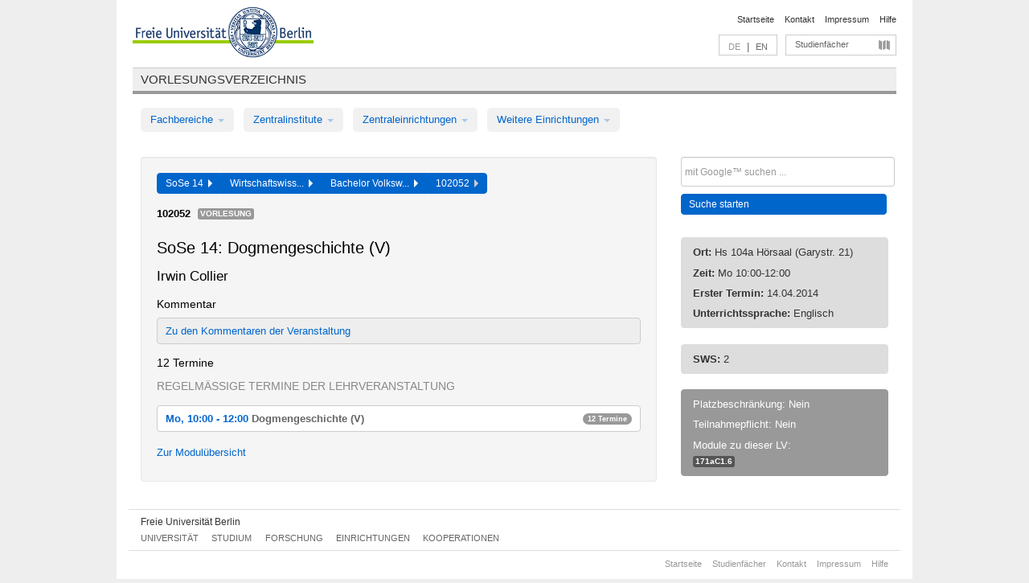

--- FILE ---
content_type: text/html
request_url: https://archiv.vv.fu-berlin.de/ss14/de/lv/171a_k150/144824/93287/
body_size: 8996
content:
<!DOCTYPE html>
<html lang="de">
  <head>
    <meta http-equiv="X-UA-Compatible" content="IE=9"/>
    <meta charset="UTF-8"/>
    <title>Vorlesungsverzeichnis</title>
    <meta name="description" content=""/>
    <meta name="author" content=""/>

    <!-- Le HTML5 shim, for IE6-8 support of HTML elements -->
    <!--[if lt IE 9]>
        <script src="/ss14/javascripts/html5shim/html5.js" type="text/javascript"></script>        <![endif]-->
    <script src="/ss14/javascripts/bootstrap/jquery.js" type="text/javascript"></script>    <script src="/ss14/javascripts/rails.js" type="text/javascript"></script>    <script src="/ss14/addons/fancybox/jquery.fancybox-1.3.4.pack.js" type="text/javascript"></script>

        <link href="/ss14/stylesheets/yaml/base.css" media="" rel="stylesheet" type="text/css" />

        <link href="/ss14/stylesheets/style.css" media="" rel="stylesheet" type="text/css" />
        <link href="/ss14/stylesheets/bootstrap/bootstrap.css" media="" rel="stylesheet" type="text/css" />

        <link href="/ss14/addons/fancybox/jquery.fancybox-1.3.4.css" media="screen" rel="stylesheet" type="text/css" />
        <!--[if lte IE 7]>
            <link href="/ss14/stylesheets/yaml/iehacks.css" media="" rel="stylesheet" type="text/css" />
            <link href="/ss14/stylesheets/patches/patch.css" media="" rel="stylesheet" type="text/css" />
            <![endif]-->
  </head>

  <body>

    <div class="page_margins">
      <div class="page">

        <!-- header begin -->
        <div id="header">
          <a accesskey="O" name="seitenanfang" id="seitenanfang"></a>
          <a href="http://www.fu-berlin.de/" accesskey=="H" id="fu_logo" title="Logo der Freien Universität Berlin"><img alt="Logo der Freien Universität Berlin" src="/ss14/images/fu_logo.gif" /></a>          <h1 class="hideme">Freie Universität Berlin</h1>

          <hr class="hideme" />

          <div id="topnav">
            <a class="skip" title="skip link" href="#content"><span class="translation_missing" title="translation missing: de.jump_to_content">Jump To Content</span></a><span class="hideme">.</span>
            <h2 class="hideme"><span class="translation_missing" title="translation missing: de.service_nav">Service Nav</span></h2>
            <ul>
              <li><a href="http://www.fu-berlin.de/" title="Zur Startseite von - Freie Universität Berlin">Startseite</a></li>
              <li><a href="http://www.fu-berlin.de/service/vv_doku/kontakt/index.html" title="">Kontakt</a></li>
              <li><a href="http://www.fu-berlin.de/redaktion/impressum/index.html" title="Impressum gem. § 5 Telemediengesetz (TMG)">Impressum</a></li>
              <li><a href="http://www.fu-berlin.de/service/vv_doku/index.html" title="Hinweise zur Benutzung des Vorlesungsverzeichnisses">Hilfe</a></li>
            </ul>
          </div>

          <div id="services">
            <div id="languages">
              <span class="lang_link_active" lang="de" title="Diese Seite ist die deutschsprachige Version">DE</span>
              &nbsp;|&nbsp;
              <a href="/ss14/en/lv/171a_k150/144824/93287" class="lang_link" title="English version of this page">EN</a>            </div>

            <div id="service_menue">
              <a id="service_menue_link" href="#service_menu_content" title="Alle Studienfächer">Studienfächer</a>
            </div>

          </div>

        </div>
        <!-- header end -->

        <!-- main navigation begin -->
        <!-- main navigation begin -->
<div class="identity_text identity_text_border_bottom">
  <h2>
    <a href="http://www.fu-berlin.de/vv" title="Startseite">Vorlesungsverzeichnis</a>  </h2>
</div>
<ul id="main_menu" class="nav nav-pills">
    <li class="dropdown">
      <a class="dropdown-toggle" data-toggle="dropdown" href="#">
          Fachbereiche          <b class="caret"></b>
        </a>
      <ul class="non_js">
          <li><a href="/ss14/de/999999">Allgemeine Berufsvorbereitung</a></li>          <li><a href="/ss14/de/210000">Biologie, Chemie, Pharmazie</a></li>          <li><a href="/ss14/de/125006">Dahlem School of Education (Zentrum für Lehrerbildung)</a></li>          <li><a href="/ss14/de/120000">Erziehungswissenschaft und Psychologie</a></li>          <li><a href="/ss14/de/240000">Geowissenschaften</a></li>          <li><a href="/ss14/de/130000">Geschichts- und Kulturwissenschaften</a></li>          <li><a href="/ss14/de/190000">Mathematik und Informatik</a></li>          <li><a href="/ss14/de/160000">Philosophie und Geisteswissenschaften</a></li>          <li><a href="/ss14/de/200000">Physik</a></li>          <li><a href="/ss14/de/150000">Politik- und Sozialwissenschaften</a></li>          <li><a href="/ss14/de/90000">Rechtswissenschaft</a></li>          <li><a href="/ss14/de/80000">Veterinärmedizin</a></li>          <li><a href="/ss14/de/100000">Wirtschaftswissenschaft</a></li>      </ul>
    </li>
    <li class="dropdown">
      <a class="dropdown-toggle" data-toggle="dropdown" href="#">
          Zentralinstitute          <b class="caret"></b>
        </a>
      <ul class="non_js">
          <li><a href="/ss14/de/320000">John-F.-Kennedy-Institut für Nordamerikastudien</a></li>          <li><a href="/ss14/de/330000">Lateinamerika-Institut</a></li>          <li><a href="/ss14/de/310000">Osteuropa-Institut</a></li>          <li><a href="/ss14/de/340000">ZI Dahlem School of Education</a></li>      </ul>
    </li>
    <li class="dropdown">
      <a class="dropdown-toggle" data-toggle="dropdown" href="#">
          Zentraleinrichtungen          <b class="caret"></b>
        </a>
      <ul class="non_js">
          <li><a href="/ss14/de/530000">Margherita-von-Brentano-Zentrum (MvBZ)</a></li>          <li><a href="/ss14/de/540000">Sprachenzentrum</a></li>          <li><a href="/ss14/de/520000">Studienberatung und Psychologische Beratung</a></li>          <li><a href="/ss14/de/400000">ZEDAT / UB</a></li>      </ul>
    </li>
    <li class="dropdown">
      <a class="dropdown-toggle" data-toggle="dropdown" href="#">
          Weitere Einrichtungen          <b class="caret"></b>
        </a>
      <ul class="non_js">
          <li><a href="/ss14/de/950210">Career Service</a></li>          <li><a href="/ss14/de/560000">Offener Hörsaal</a></li>          <li><a href="/ss14/de/400001">Zentrum Jüdische Studien</a></li>      </ul>
    </li>
</ul>
<script type="text/javascript">
  $('#main_menu .dropdown ul').removeClass('non_js').addClass('dropdown-menu');
</script>
<!-- main navigation end -->
        <!-- main navigation end -->
        <noscript>
          <p class="alert alert-error error">Für die korrekte Darstellung der interaktiven Elemente dieser Seite aktivieren Sie bitte JavaScript!</p>
        </noscript>

        <div id="main" class="page_raster_10_off">
          <div class="subcolumns margin_top margin_bottom" style="overflow: visible">
            <div class="c70l">
  <div id="main_content" class="subc padding_top padding_right padding_bottom padding_left">

    <div class="well course">

      <div class="app_path btn-toolbar" style="margin-bottom: 9px">
        <div class="btn-group">
          <a href="/ss14/de" class="btn vv_tooltip" title="Sommersemester 2014 ausgewählt">SoSe 14&nbsp;&nbsp;<div class="arrow"></div></a>          <a href="/ss14/de/100000" class="btn vv_tooltip" title="Wirtschaftswissenschaft ausgewählt">Wirtschaftswiss...&nbsp;&nbsp;<div class="arrow"></div></a>          <a href="/ss14/de/module/171a_k150" class="btn vv_tooltip" title="Bachelor Volkswirtschaftslehre ausgewählt">Bachelor Volksw...&nbsp;&nbsp;<div class="arrow"></div></a>          <span class="btn vv_tooltip this_site" title="Lehrveranstaltung ausgewählt">102052&nbsp;&nbsp;<div class="arrow"></div></span>        </div>
      </div>

      <div class="label_container">
        <b>
          102052        </b>
        <span class="category label label-info vv_tooltip" title="">
          Vorlesung        </span>
      </div>

      <h1>SoSe 14: Dogmengeschichte (V)</h1>
      <h2 class="instructor_name">
        Irwin Collier       </h2>

      <div class="courses">

        <h3>Kommentar</h3>
          <div id="vv_textfield_144824_commentary">
    <div class="opened_info fitting commentary">
      <a href="http://www.wiwiss.fu-berlin.de/kvv/bachelor/vwl/dogmengeschichte/">Zu den Kommentaren der Veranstaltung</a>          </div>
  </div>


        <h3>12 Termine</h3>
        <div class="series">




          <p class="series_name">Regelmäßige Termine der Lehrveranstaltung</p>

          <!-- Terminserie 1 -->

          <div class="accordion appointments">
            <div class="accordion-group">
              <div class="accordion-heading">
                <a class="accordion-toggle" href="#collapse_576626" data-toggle="collapse">
                  Mo, 10:00 - 12:00                  <span class="course_title">Dogmengeschichte (V)</span>
                  <span class="badge badge-info">12 Termine</span>
                </a>
              </div>
              <div id="collapse_576626" class="accordion-body">
                <div class="accordion-inner">

                  <span id="link_to_details_576626" class="link_to_details">
                    <b class="course_date_time">
                      Mo, 14.04.2014 10:00 - 12:00                    </b>
                        <br>
    <div class="course_title">Dogmengeschichte (V)</div>
    <div id="appointment_details_576626">
          <div class="appointment_details_container">

          <div class="appointment_details_column">
            <p>
              <b>
                Dozenten:
                <br>
              </b>
                  Univ.-Prof. Irwin Collier                  <small class="phone_portal">
                        <a href="https://portal.zedat.fu-berlin.de/voip/voipPortal/phonebook/search.php?start=0&amp;max=10&amp;search=Irwin%20Collier" target="_blank" class="vv_details_tooltip" title="Nach Dozentennamen im ZEDAT Telefon-Portal suchen"><i id="lookup_user" class="icon-user"></i></a>
                  </small>
                  <br>                   Wolfgang Strehl                  <small class="phone_portal">
                        <a href="https://portal.zedat.fu-berlin.de/voip/voipPortal/phonebook/search.php?start=0&amp;max=10&amp;search=Wolfgang%20Strehl" target="_blank" class="vv_details_tooltip" title="Nach Dozentennamen im ZEDAT Telefon-Portal suchen"><i id="lookup_user" class="icon-user"></i></a>
                  </small>
                  <br>            </p>
          </div>
          <div class="appointment_details_column">
            <p>
              <b>
                Räume:
                <br>
              </b>
                  Hs 104a Hörsaal (Garystr. 21)                              </p>
          </div>
    </div>
        <i id="link_close_details_576626" class="icon-minus-sign link_mimic" title="Weniger Informationen"></i>
        <script type="text/javascript">
            $(document).ready(function () {
                $("#link_close_details_576626").click(function (event) {
                    event.stopImmediatePropagation();
                    $("#link_to_details_576626").removeClass("details_selected clearfix");
                    $('#appointment_details_576626').children('.appointment_details_container').hide();
                    $("#link_close_details_576626").hide();
                    $("#plus_sign_576626").show();
                });
                $("#link_close_details_576626").hide();
            })
        </script>
    <script type="text/javascript">
        $(document).ready(function () {
            $('.vv_details_tooltip').tooltip();
        })
    </script>

    </div>
    <i id="plus_sign_576626" class="icon-plus-sign"></i>
    <script type="text/javascript">
        $(document).ready(function() {
            $('.appointment_details_container').hide();
        });
        $("#link_to_details_576626").click(function() {
            $('#appointment_details_576626').children('.appointment_details_container').show();
            $('#link_to_details_576626').addClass('details_selected clearfix');
            $('#plus_sign_576626').hide();
            $("#link_close_details_576626").show();
        });
    </script>
                  </span>





                  <span id="link_to_details_576627" class="link_to_details">
                    <b class="course_date_time">
                      Mo, 28.04.2014 10:00 - 12:00                    </b>
                        <br>
    <div class="course_title">Dogmengeschichte (V)</div>
    <div id="appointment_details_576627">
          <div class="appointment_details_container">

          <div class="appointment_details_column">
            <p>
              <b>
                Dozenten:
                <br>
              </b>
                  Univ.-Prof. Irwin Collier                  <small class="phone_portal">
                        <a href="https://portal.zedat.fu-berlin.de/voip/voipPortal/phonebook/search.php?start=0&amp;max=10&amp;search=Irwin%20Collier" target="_blank" class="vv_details_tooltip" title="Nach Dozentennamen im ZEDAT Telefon-Portal suchen"><i id="lookup_user" class="icon-user"></i></a>
                  </small>
                  <br>                   Wolfgang Strehl                  <small class="phone_portal">
                        <a href="https://portal.zedat.fu-berlin.de/voip/voipPortal/phonebook/search.php?start=0&amp;max=10&amp;search=Wolfgang%20Strehl" target="_blank" class="vv_details_tooltip" title="Nach Dozentennamen im ZEDAT Telefon-Portal suchen"><i id="lookup_user" class="icon-user"></i></a>
                  </small>
                  <br>            </p>
          </div>
          <div class="appointment_details_column">
            <p>
              <b>
                Räume:
                <br>
              </b>
                  Hs 104a Hörsaal (Garystr. 21)                              </p>
          </div>
    </div>
        <i id="link_close_details_576627" class="icon-minus-sign link_mimic" title="Weniger Informationen"></i>
        <script type="text/javascript">
            $(document).ready(function () {
                $("#link_close_details_576627").click(function (event) {
                    event.stopImmediatePropagation();
                    $("#link_to_details_576627").removeClass("details_selected clearfix");
                    $('#appointment_details_576627').children('.appointment_details_container').hide();
                    $("#link_close_details_576627").hide();
                    $("#plus_sign_576627").show();
                });
                $("#link_close_details_576627").hide();
            })
        </script>
    <script type="text/javascript">
        $(document).ready(function () {
            $('.vv_details_tooltip').tooltip();
        })
    </script>

    </div>
    <i id="plus_sign_576627" class="icon-plus-sign"></i>
    <script type="text/javascript">
        $(document).ready(function() {
            $('.appointment_details_container').hide();
        });
        $("#link_to_details_576627").click(function() {
            $('#appointment_details_576627').children('.appointment_details_container').show();
            $('#link_to_details_576627').addClass('details_selected clearfix');
            $('#plus_sign_576627').hide();
            $("#link_close_details_576627").show();
        });
    </script>
                  </span>





                  <span id="link_to_details_576628" class="link_to_details">
                    <b class="course_date_time">
                      Mo, 05.05.2014 10:00 - 12:00                    </b>
                        <br>
    <div class="course_title">Dogmengeschichte (V)</div>
    <div id="appointment_details_576628">
          <div class="appointment_details_container">

          <div class="appointment_details_column">
            <p>
              <b>
                Dozenten:
                <br>
              </b>
                  Univ.-Prof. Irwin Collier                  <small class="phone_portal">
                        <a href="https://portal.zedat.fu-berlin.de/voip/voipPortal/phonebook/search.php?start=0&amp;max=10&amp;search=Irwin%20Collier" target="_blank" class="vv_details_tooltip" title="Nach Dozentennamen im ZEDAT Telefon-Portal suchen"><i id="lookup_user" class="icon-user"></i></a>
                  </small>
                  <br>                   Wolfgang Strehl                  <small class="phone_portal">
                        <a href="https://portal.zedat.fu-berlin.de/voip/voipPortal/phonebook/search.php?start=0&amp;max=10&amp;search=Wolfgang%20Strehl" target="_blank" class="vv_details_tooltip" title="Nach Dozentennamen im ZEDAT Telefon-Portal suchen"><i id="lookup_user" class="icon-user"></i></a>
                  </small>
                  <br>            </p>
          </div>
          <div class="appointment_details_column">
            <p>
              <b>
                Räume:
                <br>
              </b>
                  Hs 104a Hörsaal (Garystr. 21)                              </p>
          </div>
    </div>
        <i id="link_close_details_576628" class="icon-minus-sign link_mimic" title="Weniger Informationen"></i>
        <script type="text/javascript">
            $(document).ready(function () {
                $("#link_close_details_576628").click(function (event) {
                    event.stopImmediatePropagation();
                    $("#link_to_details_576628").removeClass("details_selected clearfix");
                    $('#appointment_details_576628').children('.appointment_details_container').hide();
                    $("#link_close_details_576628").hide();
                    $("#plus_sign_576628").show();
                });
                $("#link_close_details_576628").hide();
            })
        </script>
    <script type="text/javascript">
        $(document).ready(function () {
            $('.vv_details_tooltip').tooltip();
        })
    </script>

    </div>
    <i id="plus_sign_576628" class="icon-plus-sign"></i>
    <script type="text/javascript">
        $(document).ready(function() {
            $('.appointment_details_container').hide();
        });
        $("#link_to_details_576628").click(function() {
            $('#appointment_details_576628').children('.appointment_details_container').show();
            $('#link_to_details_576628').addClass('details_selected clearfix');
            $('#plus_sign_576628').hide();
            $("#link_close_details_576628").show();
        });
    </script>
                  </span>





                  <span id="link_to_details_576629" class="link_to_details">
                    <b class="course_date_time">
                      Mo, 12.05.2014 10:00 - 12:00                    </b>
                        <br>
    <div class="course_title">Dogmengeschichte (V)</div>
    <div id="appointment_details_576629">
          <div class="appointment_details_container">

          <div class="appointment_details_column">
            <p>
              <b>
                Dozenten:
                <br>
              </b>
                  Univ.-Prof. Irwin Collier                  <small class="phone_portal">
                        <a href="https://portal.zedat.fu-berlin.de/voip/voipPortal/phonebook/search.php?start=0&amp;max=10&amp;search=Irwin%20Collier" target="_blank" class="vv_details_tooltip" title="Nach Dozentennamen im ZEDAT Telefon-Portal suchen"><i id="lookup_user" class="icon-user"></i></a>
                  </small>
                  <br>                   Wolfgang Strehl                  <small class="phone_portal">
                        <a href="https://portal.zedat.fu-berlin.de/voip/voipPortal/phonebook/search.php?start=0&amp;max=10&amp;search=Wolfgang%20Strehl" target="_blank" class="vv_details_tooltip" title="Nach Dozentennamen im ZEDAT Telefon-Portal suchen"><i id="lookup_user" class="icon-user"></i></a>
                  </small>
                  <br>            </p>
          </div>
          <div class="appointment_details_column">
            <p>
              <b>
                Räume:
                <br>
              </b>
                  Hs 104a Hörsaal (Garystr. 21)                              </p>
          </div>
    </div>
        <i id="link_close_details_576629" class="icon-minus-sign link_mimic" title="Weniger Informationen"></i>
        <script type="text/javascript">
            $(document).ready(function () {
                $("#link_close_details_576629").click(function (event) {
                    event.stopImmediatePropagation();
                    $("#link_to_details_576629").removeClass("details_selected clearfix");
                    $('#appointment_details_576629').children('.appointment_details_container').hide();
                    $("#link_close_details_576629").hide();
                    $("#plus_sign_576629").show();
                });
                $("#link_close_details_576629").hide();
            })
        </script>
    <script type="text/javascript">
        $(document).ready(function () {
            $('.vv_details_tooltip').tooltip();
        })
    </script>

    </div>
    <i id="plus_sign_576629" class="icon-plus-sign"></i>
    <script type="text/javascript">
        $(document).ready(function() {
            $('.appointment_details_container').hide();
        });
        $("#link_to_details_576629").click(function() {
            $('#appointment_details_576629').children('.appointment_details_container').show();
            $('#link_to_details_576629').addClass('details_selected clearfix');
            $('#plus_sign_576629').hide();
            $("#link_close_details_576629").show();
        });
    </script>
                  </span>





                  <span id="link_to_details_576630" class="link_to_details">
                    <b class="course_date_time">
                      Mo, 19.05.2014 10:00 - 12:00                    </b>
                        <br>
    <div class="course_title">Dogmengeschichte (V)</div>
    <div id="appointment_details_576630">
          <div class="appointment_details_container">

          <div class="appointment_details_column">
            <p>
              <b>
                Dozenten:
                <br>
              </b>
                  Univ.-Prof. Irwin Collier                  <small class="phone_portal">
                        <a href="https://portal.zedat.fu-berlin.de/voip/voipPortal/phonebook/search.php?start=0&amp;max=10&amp;search=Irwin%20Collier" target="_blank" class="vv_details_tooltip" title="Nach Dozentennamen im ZEDAT Telefon-Portal suchen"><i id="lookup_user" class="icon-user"></i></a>
                  </small>
                  <br>                   Wolfgang Strehl                  <small class="phone_portal">
                        <a href="https://portal.zedat.fu-berlin.de/voip/voipPortal/phonebook/search.php?start=0&amp;max=10&amp;search=Wolfgang%20Strehl" target="_blank" class="vv_details_tooltip" title="Nach Dozentennamen im ZEDAT Telefon-Portal suchen"><i id="lookup_user" class="icon-user"></i></a>
                  </small>
                  <br>            </p>
          </div>
          <div class="appointment_details_column">
            <p>
              <b>
                Räume:
                <br>
              </b>
                  Hs 104a Hörsaal (Garystr. 21)                              </p>
          </div>
    </div>
        <i id="link_close_details_576630" class="icon-minus-sign link_mimic" title="Weniger Informationen"></i>
        <script type="text/javascript">
            $(document).ready(function () {
                $("#link_close_details_576630").click(function (event) {
                    event.stopImmediatePropagation();
                    $("#link_to_details_576630").removeClass("details_selected clearfix");
                    $('#appointment_details_576630').children('.appointment_details_container').hide();
                    $("#link_close_details_576630").hide();
                    $("#plus_sign_576630").show();
                });
                $("#link_close_details_576630").hide();
            })
        </script>
    <script type="text/javascript">
        $(document).ready(function () {
            $('.vv_details_tooltip').tooltip();
        })
    </script>

    </div>
    <i id="plus_sign_576630" class="icon-plus-sign"></i>
    <script type="text/javascript">
        $(document).ready(function() {
            $('.appointment_details_container').hide();
        });
        $("#link_to_details_576630").click(function() {
            $('#appointment_details_576630').children('.appointment_details_container').show();
            $('#link_to_details_576630').addClass('details_selected clearfix');
            $('#plus_sign_576630').hide();
            $("#link_close_details_576630").show();
        });
    </script>
                  </span>





                  <span id="link_to_details_576631" class="link_to_details">
                    <b class="course_date_time">
                      Mo, 26.05.2014 10:00 - 12:00                    </b>
                        <br>
    <div class="course_title">Dogmengeschichte (V)</div>
    <div id="appointment_details_576631">
          <div class="appointment_details_container">

          <div class="appointment_details_column">
            <p>
              <b>
                Dozenten:
                <br>
              </b>
                  Univ.-Prof. Irwin Collier                  <small class="phone_portal">
                        <a href="https://portal.zedat.fu-berlin.de/voip/voipPortal/phonebook/search.php?start=0&amp;max=10&amp;search=Irwin%20Collier" target="_blank" class="vv_details_tooltip" title="Nach Dozentennamen im ZEDAT Telefon-Portal suchen"><i id="lookup_user" class="icon-user"></i></a>
                  </small>
                  <br>                   Wolfgang Strehl                  <small class="phone_portal">
                        <a href="https://portal.zedat.fu-berlin.de/voip/voipPortal/phonebook/search.php?start=0&amp;max=10&amp;search=Wolfgang%20Strehl" target="_blank" class="vv_details_tooltip" title="Nach Dozentennamen im ZEDAT Telefon-Portal suchen"><i id="lookup_user" class="icon-user"></i></a>
                  </small>
                  <br>            </p>
          </div>
          <div class="appointment_details_column">
            <p>
              <b>
                Räume:
                <br>
              </b>
                  Hs 104a Hörsaal (Garystr. 21)                              </p>
          </div>
    </div>
        <i id="link_close_details_576631" class="icon-minus-sign link_mimic" title="Weniger Informationen"></i>
        <script type="text/javascript">
            $(document).ready(function () {
                $("#link_close_details_576631").click(function (event) {
                    event.stopImmediatePropagation();
                    $("#link_to_details_576631").removeClass("details_selected clearfix");
                    $('#appointment_details_576631').children('.appointment_details_container').hide();
                    $("#link_close_details_576631").hide();
                    $("#plus_sign_576631").show();
                });
                $("#link_close_details_576631").hide();
            })
        </script>
    <script type="text/javascript">
        $(document).ready(function () {
            $('.vv_details_tooltip').tooltip();
        })
    </script>

    </div>
    <i id="plus_sign_576631" class="icon-plus-sign"></i>
    <script type="text/javascript">
        $(document).ready(function() {
            $('.appointment_details_container').hide();
        });
        $("#link_to_details_576631").click(function() {
            $('#appointment_details_576631').children('.appointment_details_container').show();
            $('#link_to_details_576631').addClass('details_selected clearfix');
            $('#plus_sign_576631').hide();
            $("#link_close_details_576631").show();
        });
    </script>
                  </span>





                  <span id="link_to_details_576632" class="link_to_details">
                    <b class="course_date_time">
                      Mo, 02.06.2014 10:00 - 12:00                    </b>
                        <br>
    <div class="course_title">Dogmengeschichte (V)</div>
    <div id="appointment_details_576632">
          <div class="appointment_details_container">

          <div class="appointment_details_column">
            <p>
              <b>
                Dozenten:
                <br>
              </b>
                  Univ.-Prof. Irwin Collier                  <small class="phone_portal">
                        <a href="https://portal.zedat.fu-berlin.de/voip/voipPortal/phonebook/search.php?start=0&amp;max=10&amp;search=Irwin%20Collier" target="_blank" class="vv_details_tooltip" title="Nach Dozentennamen im ZEDAT Telefon-Portal suchen"><i id="lookup_user" class="icon-user"></i></a>
                  </small>
                  <br>                   Wolfgang Strehl                  <small class="phone_portal">
                        <a href="https://portal.zedat.fu-berlin.de/voip/voipPortal/phonebook/search.php?start=0&amp;max=10&amp;search=Wolfgang%20Strehl" target="_blank" class="vv_details_tooltip" title="Nach Dozentennamen im ZEDAT Telefon-Portal suchen"><i id="lookup_user" class="icon-user"></i></a>
                  </small>
                  <br>            </p>
          </div>
          <div class="appointment_details_column">
            <p>
              <b>
                Räume:
                <br>
              </b>
                  Hs 104a Hörsaal (Garystr. 21)                              </p>
          </div>
    </div>
        <i id="link_close_details_576632" class="icon-minus-sign link_mimic" title="Weniger Informationen"></i>
        <script type="text/javascript">
            $(document).ready(function () {
                $("#link_close_details_576632").click(function (event) {
                    event.stopImmediatePropagation();
                    $("#link_to_details_576632").removeClass("details_selected clearfix");
                    $('#appointment_details_576632').children('.appointment_details_container').hide();
                    $("#link_close_details_576632").hide();
                    $("#plus_sign_576632").show();
                });
                $("#link_close_details_576632").hide();
            })
        </script>
    <script type="text/javascript">
        $(document).ready(function () {
            $('.vv_details_tooltip').tooltip();
        })
    </script>

    </div>
    <i id="plus_sign_576632" class="icon-plus-sign"></i>
    <script type="text/javascript">
        $(document).ready(function() {
            $('.appointment_details_container').hide();
        });
        $("#link_to_details_576632").click(function() {
            $('#appointment_details_576632').children('.appointment_details_container').show();
            $('#link_to_details_576632').addClass('details_selected clearfix');
            $('#plus_sign_576632').hide();
            $("#link_close_details_576632").show();
        });
    </script>
                  </span>





                  <span id="link_to_details_576633" class="link_to_details">
                    <b class="course_date_time">
                      Mo, 16.06.2014 10:00 - 12:00                    </b>
                        <br>
    <div class="course_title">Dogmengeschichte (V)</div>
    <div id="appointment_details_576633">
          <div class="appointment_details_container">

          <div class="appointment_details_column">
            <p>
              <b>
                Dozenten:
                <br>
              </b>
                  Univ.-Prof. Irwin Collier                  <small class="phone_portal">
                        <a href="https://portal.zedat.fu-berlin.de/voip/voipPortal/phonebook/search.php?start=0&amp;max=10&amp;search=Irwin%20Collier" target="_blank" class="vv_details_tooltip" title="Nach Dozentennamen im ZEDAT Telefon-Portal suchen"><i id="lookup_user" class="icon-user"></i></a>
                  </small>
                  <br>                   Wolfgang Strehl                  <small class="phone_portal">
                        <a href="https://portal.zedat.fu-berlin.de/voip/voipPortal/phonebook/search.php?start=0&amp;max=10&amp;search=Wolfgang%20Strehl" target="_blank" class="vv_details_tooltip" title="Nach Dozentennamen im ZEDAT Telefon-Portal suchen"><i id="lookup_user" class="icon-user"></i></a>
                  </small>
                  <br>            </p>
          </div>
          <div class="appointment_details_column">
            <p>
              <b>
                Räume:
                <br>
              </b>
                  Hs 104a Hörsaal (Garystr. 21)                              </p>
          </div>
    </div>
        <i id="link_close_details_576633" class="icon-minus-sign link_mimic" title="Weniger Informationen"></i>
        <script type="text/javascript">
            $(document).ready(function () {
                $("#link_close_details_576633").click(function (event) {
                    event.stopImmediatePropagation();
                    $("#link_to_details_576633").removeClass("details_selected clearfix");
                    $('#appointment_details_576633').children('.appointment_details_container').hide();
                    $("#link_close_details_576633").hide();
                    $("#plus_sign_576633").show();
                });
                $("#link_close_details_576633").hide();
            })
        </script>
    <script type="text/javascript">
        $(document).ready(function () {
            $('.vv_details_tooltip').tooltip();
        })
    </script>

    </div>
    <i id="plus_sign_576633" class="icon-plus-sign"></i>
    <script type="text/javascript">
        $(document).ready(function() {
            $('.appointment_details_container').hide();
        });
        $("#link_to_details_576633").click(function() {
            $('#appointment_details_576633').children('.appointment_details_container').show();
            $('#link_to_details_576633').addClass('details_selected clearfix');
            $('#plus_sign_576633').hide();
            $("#link_close_details_576633").show();
        });
    </script>
                  </span>





                  <span id="link_to_details_576634" class="link_to_details">
                    <b class="course_date_time">
                      Mo, 23.06.2014 10:00 - 12:00                    </b>
                        <br>
    <div class="course_title">Dogmengeschichte (V)</div>
    <div id="appointment_details_576634">
          <div class="appointment_details_container">

          <div class="appointment_details_column">
            <p>
              <b>
                Dozenten:
                <br>
              </b>
                  Univ.-Prof. Irwin Collier                  <small class="phone_portal">
                        <a href="https://portal.zedat.fu-berlin.de/voip/voipPortal/phonebook/search.php?start=0&amp;max=10&amp;search=Irwin%20Collier" target="_blank" class="vv_details_tooltip" title="Nach Dozentennamen im ZEDAT Telefon-Portal suchen"><i id="lookup_user" class="icon-user"></i></a>
                  </small>
                  <br>                   Wolfgang Strehl                  <small class="phone_portal">
                        <a href="https://portal.zedat.fu-berlin.de/voip/voipPortal/phonebook/search.php?start=0&amp;max=10&amp;search=Wolfgang%20Strehl" target="_blank" class="vv_details_tooltip" title="Nach Dozentennamen im ZEDAT Telefon-Portal suchen"><i id="lookup_user" class="icon-user"></i></a>
                  </small>
                  <br>            </p>
          </div>
          <div class="appointment_details_column">
            <p>
              <b>
                Räume:
                <br>
              </b>
                  Hs 104a Hörsaal (Garystr. 21)                              </p>
          </div>
    </div>
        <i id="link_close_details_576634" class="icon-minus-sign link_mimic" title="Weniger Informationen"></i>
        <script type="text/javascript">
            $(document).ready(function () {
                $("#link_close_details_576634").click(function (event) {
                    event.stopImmediatePropagation();
                    $("#link_to_details_576634").removeClass("details_selected clearfix");
                    $('#appointment_details_576634').children('.appointment_details_container').hide();
                    $("#link_close_details_576634").hide();
                    $("#plus_sign_576634").show();
                });
                $("#link_close_details_576634").hide();
            })
        </script>
    <script type="text/javascript">
        $(document).ready(function () {
            $('.vv_details_tooltip').tooltip();
        })
    </script>

    </div>
    <i id="plus_sign_576634" class="icon-plus-sign"></i>
    <script type="text/javascript">
        $(document).ready(function() {
            $('.appointment_details_container').hide();
        });
        $("#link_to_details_576634").click(function() {
            $('#appointment_details_576634').children('.appointment_details_container').show();
            $('#link_to_details_576634').addClass('details_selected clearfix');
            $('#plus_sign_576634').hide();
            $("#link_close_details_576634").show();
        });
    </script>
                  </span>





                  <span id="link_to_details_576635" class="link_to_details">
                    <b class="course_date_time">
                      Mo, 30.06.2014 10:00 - 12:00                    </b>
                        <br>
    <div class="course_title">Dogmengeschichte (V)</div>
    <div id="appointment_details_576635">
          <div class="appointment_details_container">

          <div class="appointment_details_column">
            <p>
              <b>
                Dozenten:
                <br>
              </b>
                  Univ.-Prof. Irwin Collier                  <small class="phone_portal">
                        <a href="https://portal.zedat.fu-berlin.de/voip/voipPortal/phonebook/search.php?start=0&amp;max=10&amp;search=Irwin%20Collier" target="_blank" class="vv_details_tooltip" title="Nach Dozentennamen im ZEDAT Telefon-Portal suchen"><i id="lookup_user" class="icon-user"></i></a>
                  </small>
                  <br>                   Wolfgang Strehl                  <small class="phone_portal">
                        <a href="https://portal.zedat.fu-berlin.de/voip/voipPortal/phonebook/search.php?start=0&amp;max=10&amp;search=Wolfgang%20Strehl" target="_blank" class="vv_details_tooltip" title="Nach Dozentennamen im ZEDAT Telefon-Portal suchen"><i id="lookup_user" class="icon-user"></i></a>
                  </small>
                  <br>            </p>
          </div>
          <div class="appointment_details_column">
            <p>
              <b>
                Räume:
                <br>
              </b>
                  Hs 104a Hörsaal (Garystr. 21)                              </p>
          </div>
    </div>
        <i id="link_close_details_576635" class="icon-minus-sign link_mimic" title="Weniger Informationen"></i>
        <script type="text/javascript">
            $(document).ready(function () {
                $("#link_close_details_576635").click(function (event) {
                    event.stopImmediatePropagation();
                    $("#link_to_details_576635").removeClass("details_selected clearfix");
                    $('#appointment_details_576635').children('.appointment_details_container').hide();
                    $("#link_close_details_576635").hide();
                    $("#plus_sign_576635").show();
                });
                $("#link_close_details_576635").hide();
            })
        </script>
    <script type="text/javascript">
        $(document).ready(function () {
            $('.vv_details_tooltip').tooltip();
        })
    </script>

    </div>
    <i id="plus_sign_576635" class="icon-plus-sign"></i>
    <script type="text/javascript">
        $(document).ready(function() {
            $('.appointment_details_container').hide();
        });
        $("#link_to_details_576635").click(function() {
            $('#appointment_details_576635').children('.appointment_details_container').show();
            $('#link_to_details_576635').addClass('details_selected clearfix');
            $('#plus_sign_576635').hide();
            $("#link_close_details_576635").show();
        });
    </script>
                  </span>





                  <span id="link_to_details_576636" class="link_to_details">
                    <b class="course_date_time">
                      Mo, 07.07.2014 10:00 - 12:00                    </b>
                        <br>
    <div class="course_title">Dogmengeschichte (V)</div>
    <div id="appointment_details_576636">
          <div class="appointment_details_container">

          <div class="appointment_details_column">
            <p>
              <b>
                Dozenten:
                <br>
              </b>
                  Univ.-Prof. Irwin Collier                  <small class="phone_portal">
                        <a href="https://portal.zedat.fu-berlin.de/voip/voipPortal/phonebook/search.php?start=0&amp;max=10&amp;search=Irwin%20Collier" target="_blank" class="vv_details_tooltip" title="Nach Dozentennamen im ZEDAT Telefon-Portal suchen"><i id="lookup_user" class="icon-user"></i></a>
                  </small>
                  <br>                   Wolfgang Strehl                  <small class="phone_portal">
                        <a href="https://portal.zedat.fu-berlin.de/voip/voipPortal/phonebook/search.php?start=0&amp;max=10&amp;search=Wolfgang%20Strehl" target="_blank" class="vv_details_tooltip" title="Nach Dozentennamen im ZEDAT Telefon-Portal suchen"><i id="lookup_user" class="icon-user"></i></a>
                  </small>
                  <br>            </p>
          </div>
          <div class="appointment_details_column">
            <p>
              <b>
                Räume:
                <br>
              </b>
                  Hs 104a Hörsaal (Garystr. 21)                              </p>
          </div>
    </div>
        <i id="link_close_details_576636" class="icon-minus-sign link_mimic" title="Weniger Informationen"></i>
        <script type="text/javascript">
            $(document).ready(function () {
                $("#link_close_details_576636").click(function (event) {
                    event.stopImmediatePropagation();
                    $("#link_to_details_576636").removeClass("details_selected clearfix");
                    $('#appointment_details_576636').children('.appointment_details_container').hide();
                    $("#link_close_details_576636").hide();
                    $("#plus_sign_576636").show();
                });
                $("#link_close_details_576636").hide();
            })
        </script>
    <script type="text/javascript">
        $(document).ready(function () {
            $('.vv_details_tooltip').tooltip();
        })
    </script>

    </div>
    <i id="plus_sign_576636" class="icon-plus-sign"></i>
    <script type="text/javascript">
        $(document).ready(function() {
            $('.appointment_details_container').hide();
        });
        $("#link_to_details_576636").click(function() {
            $('#appointment_details_576636').children('.appointment_details_container').show();
            $('#link_to_details_576636').addClass('details_selected clearfix');
            $('#plus_sign_576636').hide();
            $("#link_close_details_576636").show();
        });
    </script>
                  </span>





                  <span id="link_to_details_576637" class="link_to_details">
                    <b class="course_date_time">
                      Mo, 14.07.2014 10:00 - 12:00                    </b>
                        <br>
    <div class="course_title">Dogmengeschichte (V)</div>
    <div id="appointment_details_576637">
          <div class="appointment_details_container">

          <div class="appointment_details_column">
            <p>
              <b>
                Dozenten:
                <br>
              </b>
                  Univ.-Prof. Irwin Collier                  <small class="phone_portal">
                        <a href="https://portal.zedat.fu-berlin.de/voip/voipPortal/phonebook/search.php?start=0&amp;max=10&amp;search=Irwin%20Collier" target="_blank" class="vv_details_tooltip" title="Nach Dozentennamen im ZEDAT Telefon-Portal suchen"><i id="lookup_user" class="icon-user"></i></a>
                  </small>
                  <br>                   Wolfgang Strehl                  <small class="phone_portal">
                        <a href="https://portal.zedat.fu-berlin.de/voip/voipPortal/phonebook/search.php?start=0&amp;max=10&amp;search=Wolfgang%20Strehl" target="_blank" class="vv_details_tooltip" title="Nach Dozentennamen im ZEDAT Telefon-Portal suchen"><i id="lookup_user" class="icon-user"></i></a>
                  </small>
                  <br>            </p>
          </div>
          <div class="appointment_details_column">
            <p>
              <b>
                Räume:
                <br>
              </b>
                  Hs 104a Hörsaal (Garystr. 21)                              </p>
          </div>
    </div>
        <i id="link_close_details_576637" class="icon-minus-sign link_mimic" title="Weniger Informationen"></i>
        <script type="text/javascript">
            $(document).ready(function () {
                $("#link_close_details_576637").click(function (event) {
                    event.stopImmediatePropagation();
                    $("#link_to_details_576637").removeClass("details_selected clearfix");
                    $('#appointment_details_576637').children('.appointment_details_container').hide();
                    $("#link_close_details_576637").hide();
                    $("#plus_sign_576637").show();
                });
                $("#link_close_details_576637").hide();
            })
        </script>
    <script type="text/javascript">
        $(document).ready(function () {
            $('.vv_details_tooltip').tooltip();
        })
    </script>

    </div>
    <i id="plus_sign_576637" class="icon-plus-sign"></i>
    <script type="text/javascript">
        $(document).ready(function() {
            $('.appointment_details_container').hide();
        });
        $("#link_to_details_576637").click(function() {
            $('#appointment_details_576637').children('.appointment_details_container').show();
            $('#link_to_details_576637').addClass('details_selected clearfix');
            $('#plus_sign_576637').hide();
            $("#link_close_details_576637").show();
        });
    </script>
                  </span>

                </div>
              </div>
            </div>
          </div>


        </div>
        <script type="text/javascript">
          $('.appointments .accordion-body').addClass("collapse");
        </script>

        <p class="link_back">
          <a href="/ss14/de/module/171a_k150">Zur Modulübersicht</a>        </p>


      </div>

    </div>

  </div>
</div>

<div class="c30r sidebar">
  <div class="subc padding_top padding_right padding_bottom padding_left">
    <form accept-charset="UTF-8" action="/ss14/de/_search" class="search_form" id="vv_quick_search" method="get"><div style="margin:0;padding:0;display:inline"><input name="utf8" type="hidden" value="&#x2713;" /></div><input class="search_input" id="q" name="q" placeholder="mit Google™ suchen ..." size="20" style="width: 256px; height: 27px;" type="text" /><div id="privacy_link_container" style="font-size: 11px;line-height:24px; display: none;">
  <a href="http://www.fu-berlin.de/redaktion/impressum/datenschutzhinweise#faq_06_externe_suche" title="Hinweise zum Einsatz der Google™ Suche" target="_blank">Hinweise zum Einsatz der Google™ Suche</a>
  <span style="color:rgb(92, 143, 41); font-weight:bold; cursor: pointer;" id="search-privacy-link-close" title="">X</span>
</div>
    <input class="btn btn-small btn-primary search_button" name="commit" type="submit" value="Suche starten" /></form>

<script>
  $('#q').focus(function () {
      $('#privacy_link_container').show();
  });

  $('#search-privacy-link-close').click(function () {
      $('#privacy_link_container').hide();
  });
</script>
    
<div class="alert alert-warning course_info_sidebar margin_top_em">
  <p>
    <b>Ort: </b>Hs 104a Hörsaal (Garystr. 21)  </p>
  <p>
    <b>Zeit: </b>Mo 10:00-12:00  </p>
  <p>
    <b>Erster Termin: </b>14.04.2014  </p>
  <p>
    <b>Unterrichtssprache: </b>Englisch  </p>
</div>
  <div class="alert alert-warning course_info_sidebar">
      <p>
        <b>SWS: </b>2      </p>
  </div>


<div class="alert alert-info course_info_sidebar">
  <p>
    Platzbeschränkung: Nein  </p>
  <p>
    Teilnahmepflicht: Nein  </p>
  <p>
    <div class="label_container">
      Module zu dieser LV:
      <br /><span class="label label-inverse vv_tooltip" style="text-transform: none;" title="Dogmengeschichte (History of Dogma)">
        <a href="/ss14/de/module/171a_k150#93287" style="color: white; text-decoration: none">171aC1.6</a>      </span>
    </div>
  </p>
</div>

  </div>
</div>
          </div>
        </div>

        <!-- footer begin -->
        <div id="footer">
          <div class="subcolumns bottom_main_nav">
            <div class="subc padding_left">
              <h3>
                <a title="Zur Startseite von: Freie Universität Berlin" href="http://www.fu-berlin.de">Freie Universität Berlin</a>
              </h3>
              <ul class="noprint">
                  <li>
                    <a href="http://www.fu-berlin.de/universitaet/index.html">Universität</a>
                  </li>
                  <li>
                    <a href="http://www.fu-berlin.de/studium/index.html">Studium</a>
                  </li>
                  <li>
                    <a href="http://www.fu-berlin.de/forschung/index.html">Forschung</a>
                  </li>
                  <li>
                    <a href="http://www.fu-berlin.de/einrichtungen/index.html">Einrichtungen</a>
                  </li>
                  <li>
                    <a href="https://www.fu-berlin.de/universitaet/kooperationen/index.html">Kooperationen</a>
                  </li>
              </ul>
            </div>
          </div>
          <div id="bottomnav" class="subcolumns box_border_top">
            <div class="subc padding_right">
              <ul>
                <li><a href="http://www.fu-berlin.de/" title="Zur Startseite von - Freie Universität Berlin">Startseite</a></li>
              	<li><a id="service_menue_link_footer" href="#service_menu_content" title="Alle Studienfächer">Studienfächer</a></li>
              	<li><a href="http://www.fu-berlin.de/service/vv_doku/kontakt/index.html" title="">Kontakt</a></li>
              	<li><a href="http://www.fu-berlin.de/redaktion/impressum/index.html" title="Impressum gem. § 5 Telemediengesetz (TMG)">Impressum</a></li>
                <li><a href="http://www.fu-berlin.de/service/vv_doku/index.html" title="Hinweise zur Benutzung des Vorlesungsverzeichnisses">Hilfe</a></li>
              </ul>
            </div>
          </div>
        </div>
        <!-- footer end -->

      </div>
    </div>

    <!-- az index begin -->
    
<script type="text/javascript">
  $(document).ready(function() {
    $("#service_menue_link, #service_menue_link_footer").fancybox({
      'overlayShow' : true,
      'scrolling' : 'yes',
      'autoDimensions' : true,
      'width' : 800,
      'overlayOpacity' : 0.6,
      'padding' : 20,
      'titleShow' : false,
      'scrolling' : 'no'
    });
  })
  function closeAZIndex() {
    $.fancybox.close();
  }
</script>

<!-- begin: Direktzugang -->
<div style="display: none;">
  <div id="service_menu_content">
    <div class="subcolumns">
      <div class="subc">
        <h3 class="pop_headline_small">Studienfächer A-Z</h3>
      </div>
    </div>
    <div class="subcolumns">        
 
        <div class="c33l">
          <div class="subc">
            <ul class="link_list_arrow_small">


                <li><a href="/ss14/de/130000?sm=314889#62552" onclick="closeAZIndex()" title="ABV für den Fachbereich Geschichts- und Kulturwissenschaften">ABV für den Fachbereich Geschichts- u...</a></li>


                <li><a href="/ss14/de/100000?sm=314889#61028" onclick="closeAZIndex()" title="ABV in den Bachelorstudiengängen">ABV in den Bachelorstudiengängen</a></li>


                <li><a href="/ss14/de/540000?sm=314889#60892" onclick="closeAZIndex()" title="ABV-Angebot">ABV-Angebot</a></li>


                <li><a href="/ss14/de/530000?sm=314889#60874" onclick="closeAZIndex()" title="AGENDA - Vorlesungsverzeichnis Gender &amp; Diversity Studies">AGENDA - Vorlesungsverzeichnis Gender...</a></li>


                <li><a href="/ss14/de/400000?sm=314889#60862" onclick="closeAZIndex()" title="Allgemeine Berufsvorbereitung">Allgemeine Berufsvorbereitung</a></li>


                <li><a href="/ss14/de/160000?sm=314889#67414" onclick="closeAZIndex()" title="Allgemeine Berufsvorbereitung am Fachbereich Philosophie und Geisteswissenschaften">Allgemeine Berufsvorbereitung am Fach...</a></li>


                <li><a href="/ss14/de/999999?sm=314889#66987" onclick="closeAZIndex()" title="Allgemeine Berufsvorbereitung in den Bachelorstudiengängen">Allgemeine Berufsvorbereitung in den ...</a></li>


                <li><a href="/ss14/de/130000?sm=314889#61262" onclick="closeAZIndex()" title="Altertumswissenschaften (WE 3)">Altertumswissenschaften (WE 3)</a></li>


                <li><a href="/ss14/de/540000?sm=314889#60881" onclick="closeAZIndex()" title="Arabisch">Arabisch</a></li>


                <li><a href="/ss14/de/130000?sm=314889#62544" onclick="closeAZIndex()" title="Auslaufende Studienangebote">Auslaufende Studienangebote</a></li>


                <li><a href="/ss14/de/100000?sm=314889#61003" onclick="closeAZIndex()" title="Bachelor-Studiengänge">Bachelor-Studiengänge</a></li>


                <li><a href="/ss14/de/200000?sm=314889#62473" onclick="closeAZIndex()" title="Bachelorstudiengang Physik">Bachelorstudiengang Physik</a></li>


                <li><a href="/ss14/de/200000?sm=314889#62478" onclick="closeAZIndex()" title="Bachelorstudiengang Physik (Lehramt)">Bachelorstudiengang Physik (Lehramt)</a></li>


                <li><a href="/ss14/de/520000?sm=314889#60977" onclick="closeAZIndex()" title="Beratungs- und Workshopangebot der Zentraleinrichtung Studienberatung und Psychologische Beratung">Beratungs- und Workshopangebot der Ze...</a></li>


                <li><a href="/ss14/de/210000?sm=314889#66344" onclick="closeAZIndex()" title="Biochemie">Biochemie</a></li>


                <li><a href="/ss14/de/190000?sm=314889#62641" onclick="closeAZIndex()" title="Bioinformatik">Bioinformatik</a></li>


                <li><a href="/ss14/de/210000?sm=314889#66074" onclick="closeAZIndex()" title="Biologie">Biologie</a></li>


                <li><a href="/ss14/de/210000?sm=314889#66345" onclick="closeAZIndex()" title="Chemie">Chemie</a></li>


                <li><a href="/ss14/de/200000?sm=314889#62495" onclick="closeAZIndex()" title="Colloquien">Colloquien</a></li>


                <li><a href="/ss14/de/100000?sm=314889#61135" onclick="closeAZIndex()" title="Colloquien">Colloquien</a></li>


                <li><a href="/ss14/de/190000?sm=314889#335310" onclick="closeAZIndex()" title="Computational Science">Computational Science</a></li>


                <li><a href="/ss14/de/340000?sm=314889#315324" onclick="closeAZIndex()" title="Dahlem School of Education">Dahlem School of Education</a></li>


                <li><a href="/ss14/de/540000?sm=314889#60891" onclick="closeAZIndex()" title="Deutsch als Fremdsprache">Deutsch als Fremdsprache</a></li>


                <li><a href="/ss14/de/100000?sm=314889#61133" onclick="closeAZIndex()" title="Doktorandenseminare">Doktorandenseminare</a></li>


                <li><a href="/ss14/de/100000?sm=314889#61002" onclick="closeAZIndex()" title="ECTS-Grades">ECTS-Grades</a></li>


                <li><a href="/ss14/de/190000?sm=314889#130103" onclick="closeAZIndex()" title="Einführungs- und Abschlussveranstaltungen">Einführungs- und Abschlussveranstaltu...</a></li>


                <li><a href="/ss14/de/200000?sm=314889#62489" onclick="closeAZIndex()" title="Einführungs- und Sonderveranstaltungen">Einführungs- und Sonderveranstaltunge...</a></li>


                <li><a href="/ss14/de/240000?sm=314889#255933" onclick="closeAZIndex()" title="Einführungs- und Sonderveranstaltungen">Einführungs- und Sonderveranstaltunge...</a></li>


                <li><a href="/ss14/de/540000?sm=314889#60883" onclick="closeAZIndex()" title="Englisch">Englisch</a></li>


                <li><a href="/ss14/de/120000?sm=314889#62662" onclick="closeAZIndex()" title="Erziehungswissenschaft">Erziehungswissenschaft</a></li>


                <li><a href="/ss14/de/240000?sm=314889#62724" onclick="closeAZIndex()" title="Fachübergreifendes Studienangebot">Fachübergreifendes Studienangebot</a></li>


                <li><a href="/ss14/de/200000?sm=314889#62492" onclick="closeAZIndex()" title="Forschungsseminare">Forschungsseminare</a></li>


                <li><a href="/ss14/de/540000?sm=314889#60885" onclick="closeAZIndex()" title="Französisch">Französisch</a></li>


                <li><a href="/ss14/de/160000?sm=314889#79975" onclick="closeAZIndex()" title="Friedrich Schlegel Graduiertenschule für literaturwissenschaftliche Studien">Friedrich Schlegel Graduiertenschule ...</a></li>

                   </ul>
                 </div>
                </div>
               <div class="c33l">
                 <div class="subc">
                   <ul class="link_list_arrow_small">

                <li><a href="/ss14/de/240000?sm=314889#62693" onclick="closeAZIndex()" title="Geographie (WE 2)">Geographie (WE 2)</a></li>


                <li><a href="/ss14/de/240000?sm=314889#62685" onclick="closeAZIndex()" title="Geologie (WE 1)">Geologie (WE 1)</a></li>


                <li><a href="/ss14/de/130000?sm=314889#61210" onclick="closeAZIndex()" title="Geschichte (Friedrich-Meinecke-Institut - WE 1)">Geschichte (Friedrich-Meinecke-Instit...</a></li>


                <li><a href="/ss14/de/200000?sm=314889#261980" onclick="closeAZIndex()" title="Grundschulpädagogik">Grundschulpädagogik</a></li>


                <li><a href="/ss14/de/190000?sm=314889#62640" onclick="closeAZIndex()" title="Informatik">Informatik</a></li>


                <li><a href="/ss14/de/160000?sm=314889#67406" onclick="closeAZIndex()" title="Institut für Allgemeine und Vergleichende Literaturwissenschaft (WE 3)">Institut für Allgemeine und Vergleich...</a></li>


                <li><a href="/ss14/de/160000?sm=314889#67407" onclick="closeAZIndex()" title="Institut für Deutsche und Niederländische Philologie (WE 4)">Institut für Deutsche und Niederländi...</a></li>


                <li><a href="/ss14/de/160000?sm=314889#67409" onclick="closeAZIndex()" title="Institut für Englische Philologie (WE 6)">Institut für Englische Philologie (WE...</a></li>


                <li><a href="/ss14/de/160000?sm=314889#66657" onclick="closeAZIndex()" title="Institut für Griechische und Lateinische Philologie (WE 2)">Institut für Griechische und Lateinis...</a></li>


                <li><a href="/ss14/de/160000?sm=314889#67411" onclick="closeAZIndex()" title="Institut für Kultur- und Medienmanagement (WE 8)">Institut für Kultur- und Medienmanage...</a></li>


                <li><a href="/ss14/de/160000?sm=314889#58804" onclick="closeAZIndex()" title="Institut für Philosophie (WE 1)">Institut für Philosophie (WE 1)</a></li>


                <li><a href="/ss14/de/150000?sm=314889#61202" onclick="closeAZIndex()" title="Institut für Publizistik- und Kommunikationswissenschaft">Institut für Publizistik- und Kommuni...</a></li>


                <li><a href="/ss14/de/160000?sm=314889#67408" onclick="closeAZIndex()" title="Institut für Romanische Philologie (WE 5)">Institut für Romanische Philologie (W...</a></li>


                <li><a href="/ss14/de/150000?sm=314889#61194" onclick="closeAZIndex()" title="Institut für Sozial- und Kulturanthropologie">Institut für Sozial- und Kulturanthro...</a></li>


                <li><a href="/ss14/de/150000?sm=314889#61207" onclick="closeAZIndex()" title="Institut für Soziologie">Institut für Soziologie</a></li>


                <li><a href="/ss14/de/160000?sm=314889#67410" onclick="closeAZIndex()" title="Institut für Theaterwissenschaft (WE 7)">Institut für Theaterwissenschaft (WE ...</a></li>


                <li><a href="/ss14/de/160000?sm=314889#67412" onclick="closeAZIndex()" title="Institutsübergreifende Masterstudiengänge">Institutsübergreifende Masterstudieng...</a></li>


                <li><a href="/ss14/de/130000?sm=314889#62551" onclick="closeAZIndex()" title="Inter- und transdisziplinärer Bereich / Komplementäre Module der Masterstudiengänge">Inter- und transdisziplinärer Bereich...</a></li>


                <li><a href="/ss14/de/150000?sm=314889#80062" onclick="closeAZIndex()" title="Internationale Beziehungen">Internationale Beziehungen</a></li>


                <li><a href="/ss14/de/540000?sm=314889#60886" onclick="closeAZIndex()" title="Italienisch">Italienisch</a></li>


                <li><a href="/ss14/de/540000?sm=314889#60887" onclick="closeAZIndex()" title="Japanisch">Japanisch</a></li>


                <li><a href="/ss14/de/130000?sm=314889#62526" onclick="closeAZIndex()" title="Judaistik (WE 5)">Judaistik (WE 5)</a></li>


                <li><a href="/ss14/de/130000?sm=314889#62535" onclick="closeAZIndex()" title="Katholische Theologie (WE 6)">Katholische Theologie (WE 6)</a></li>


                <li><a href="/ss14/de/130000?sm=314889#61215" onclick="closeAZIndex()" title="Kunsthistorisches Institut (WE 2)">Kunsthistorisches Institut (WE 2)</a></li>


                <li><a href="/ss14/de/330000?sm=314889#60986" onclick="closeAZIndex()" title="Lateinamerikastudien">Lateinamerikastudien</a></li>


                <li><a href="/ss14/de/120000?sm=314889#62674" onclick="closeAZIndex()" title="Lehramt">Lehramt</a></li>


                <li><a href="/ss14/de/190000?sm=314889#298590" onclick="closeAZIndex()" title="Lehramt für Informatik">Lehramt für Informatik</a></li>


                <li><a href="/ss14/de/190000?sm=314889#298544" onclick="closeAZIndex()" title="Lehramt für Mathematik">Lehramt für Mathematik</a></li>


                <li><a href="/ss14/de/125006?sm=314889#336561" onclick="closeAZIndex()" title="Lehramt Gymnasium – Quereinstieg">Lehramt Gymnasium – Quereinstieg</a></li>


                <li><a href="/ss14/de/125006?sm=314889#62584" onclick="closeAZIndex()" title="Lehramtsbezogene Berufswissenschaft im Bachelor">Lehramtsbezogene Berufswissenschaft i...</a></li>


                <li><a href="/ss14/de/125006?sm=314889#62586" onclick="closeAZIndex()" title="Lehramtsmasterstudiengang (Master of Education) 120 LP">Lehramtsmasterstudiengang (Master of ...</a></li>


                <li><a href="/ss14/de/125006?sm=314889#62602" onclick="closeAZIndex()" title="Lehramtsmasterstudiengang (Master of Education) 60 LP">Lehramtsmasterstudiengang (Master of ...</a></li>


                <li><a href="/ss14/de/200000?sm=314889#62484" onclick="closeAZIndex()" title="Lehramtsmasterstudiengänge Physik">Lehramtsmasterstudiengänge Physik</a></li>


                <li><a href="/ss14/de/210000?sm=314889#66081" onclick="closeAZIndex()" title="Lehrveranstaltungen für andere Studiengänge / Fachbereiche">Lehrveranstaltungen für andere Studie...</a></li>

                   </ul>
                 </div>
                </div>
               <div class="c33l">
                 <div class="subc">
                   <ul class="link_list_arrow_small">

                <li><a href="/ss14/de/400000?sm=314889#60867" onclick="closeAZIndex()" title="Lernangebote zum Erwerb von Informationskompetenz">Lernangebote zum Erwerb von Informati...</a></li>


                <li><a href="/ss14/de/400000?sm=314889#60865" onclick="closeAZIndex()" title="Lernangebote zum Erwerb von IT-Kompetenz">Lernangebote zum Erwerb von IT-Kompet...</a></li>


                <li><a href="/ss14/de/125006?sm=314889#256197" onclick="closeAZIndex()" title="Masterstudiengang für das Lehramt an Grundschulen">Masterstudiengang für das Lehramt an ...</a></li>


                <li><a href="/ss14/de/125006?sm=314889#256198" onclick="closeAZIndex()" title="Masterstudiengang für ein Lehramt an Gymnasien">Masterstudiengang für ein Lehramt an ...</a></li>


                <li><a href="/ss14/de/125006?sm=314889#256199" onclick="closeAZIndex()" title="Masterstudiengang für ein Lehramt an Integrierten Sekundarschulen">Masterstudiengang für ein Lehramt an ...</a></li>


                <li><a href="/ss14/de/200000?sm=314889#62482" onclick="closeAZIndex()" title="Masterstudiengang Physik">Masterstudiengang Physik</a></li>


                <li><a href="/ss14/de/100000?sm=314889#61104" onclick="closeAZIndex()" title="Masterstudiengänge">Masterstudiengänge</a></li>


                <li><a href="/ss14/de/190000?sm=314889#62618" onclick="closeAZIndex()" title="Mathematik">Mathematik</a></li>


                <li><a href="/ss14/de/240000?sm=314889#62709" onclick="closeAZIndex()" title="Meteorologie (WE 3)">Meteorologie (WE 3)</a></li>


                <li><a href="/ss14/de/950210?sm=314889#60877" onclick="closeAZIndex()" title="Modulangebot für die Allgemeine Berufsvorbereitung (ABV) in Bachelorstudiengängen">Modulangebot für die Allgemeine Beruf...</a></li>


                <li><a href="/ss14/de/100000?sm=314889#61099" onclick="closeAZIndex()" title="Modulangebote">Modulangebote</a></li>


                <li><a href="/ss14/de/530000?sm=314889#60869" onclick="closeAZIndex()" title="Modulangebote zur Gender- und Diversity-Kompetenz für die Allgemeine Berufsvorbereitung (ABV) in Bachelorstudiengängen">Modulangebote zur Gender- und Diversi...</a></li>


                <li><a href="/ss14/de/320000?sm=314889#63319" onclick="closeAZIndex()" title="Nordamerikastudien">Nordamerikastudien</a></li>


                <li><a href="/ss14/de/560000?sm=314889#94649" onclick="closeAZIndex()" title="Offener Hörsaal">Offener Hörsaal</a></li>


                <li><a href="/ss14/de/130000?sm=314889#62512" onclick="closeAZIndex()" title="Ostasien und Vorderer Orient (WE 4)">Ostasien und Vorderer Orient (WE 4)</a></li>


                <li><a href="/ss14/de/310000?sm=314889#62763" onclick="closeAZIndex()" title="Osteuropastudien">Osteuropastudien</a></li>


                <li><a href="/ss14/de/150000?sm=314889#66040" onclick="closeAZIndex()" title="Otto-Suhr-Institut für Politikwissenschaft">Otto-Suhr-Institut für Politikwissens...</a></li>


                <li><a href="/ss14/de/540000?sm=314889#68898" onclick="closeAZIndex()" title="Persisch ABV Fachnahe Zusatzqualifikation ">Persisch ABV Fachnahe Zusatzqualifika...</a></li>


                <li><a href="/ss14/de/210000?sm=314889#62759" onclick="closeAZIndex()" title="Pharmazie">Pharmazie</a></li>


                <li><a href="/ss14/de/540000?sm=314889#60888" onclick="closeAZIndex()" title="Portugiesisch">Portugiesisch</a></li>


                <li><a href="/ss14/de/130000?sm=314889#62549" onclick="closeAZIndex()" title="Promotionsstudien FB Geschichts- und Kulturwissenschaft">Promotionsstudien FB Geschichts- und ...</a></li>


                <li><a href="/ss14/de/120000?sm=314889#62652" onclick="closeAZIndex()" title="Psychologie">Psychologie</a></li>


                <li><a href="/ss14/de/90000?sm=314889#72970" onclick="closeAZIndex()" title="Rechtswissenschaft">Rechtswissenschaft</a></li>


                <li><a href="/ss14/de/130000?sm=314889#62546" onclick="closeAZIndex()" title="Religionswissenschaft (WE 8)">Religionswissenschaft (WE 8)</a></li>


                <li><a href="/ss14/de/540000?sm=314889#60889" onclick="closeAZIndex()" title="Russisch">Russisch</a></li>


                <li><a href="/ss14/de/540000?sm=314889#60890" onclick="closeAZIndex()" title="Spanisch">Spanisch</a></li>


                <li><a href="/ss14/de/100000?sm=314889#61001" onclick="closeAZIndex()" title="Studienfachberatung">Studienfachberatung</a></li>


                <li><a href="/ss14/de/540000?sm=314889#68900" onclick="closeAZIndex()" title="Türkisch">Türkisch</a></li>


                <li><a href="/ss14/de/130000?sm=314889#251886" onclick="closeAZIndex()" title="Tutoren- und Mentorenprogramm am FB Geschichts- und Kulturwissenschaften">Tutoren- und Mentorenprogramm am FB G...</a></li>


                <li><a href="/ss14/de/210000?sm=314889#66346" onclick="closeAZIndex()" title="Veranstaltungen für Promovenden etc.">Veranstaltungen für Promovenden etc.</a></li>


                <li><a href="/ss14/de/200000?sm=314889#72373" onclick="closeAZIndex()" title="Veranstaltungen für Studierende mit Physik als Nebenfach">Veranstaltungen für Studierende mit P...</a></li>


                <li><a href="/ss14/de/80000?sm=314889#66328" onclick="closeAZIndex()" title="Veterinärmedizin">Veterinärmedizin</a></li>


                <li><a href="/ss14/de/400001?sm=314889#105364" onclick="closeAZIndex()" title="Zentrum Jüdische Studien Berlin-Brandenburg">Zentrum Jüdische Studien Berlin-Brand...</a></li>


                <li><a href="/ss14/de/160000?sm=314889#72933" onclick="closeAZIndex()" title="Zusätzliche Lehrveranstaltungen für Austauschstudierende">Zusätzliche Lehrveranstaltungen für A...</a></li>
            </ul>
                   
         </div>

      </div>
    </div>
  </div>
</div>
<!-- end: Direktzugang -->
  
    <!-- az index end -->

    <!-- email begin -->
    <!-- begin: Email -->
<script type="text/javascript">
  $(document).ready(function() {
    $("#link_to_email").fancybox({
      'overlayShow' : true,
      'overlayOpacity' : 0.6,
      'padding' : 20,
      'titleShow' : false,
      'type' : 'iframe',
      'height': 540,
      'scrolling' : 'auto'
    });
  })
</script>
<!-- end: Email -->
      <!-- email end -->

    <!-- JavaScript -->
    <script src="/ss14/javascripts/bootstrap/bootstrap-transition.js" type="text/javascript"></script>
    <script src="/ss14/javascripts/bootstrap/bootstrap-alert.js" type="text/javascript"></script>
    <script src="/ss14/javascripts/bootstrap/bootstrap-dropdown.js" type="text/javascript"></script>
    <script src="/ss14/javascripts/bootstrap/bootstrap-tooltip.js" type="text/javascript"></script>
    <script src="/ss14/javascripts/bootstrap/bootstrap-popover.js" type="text/javascript"></script>
    <script src="/ss14/javascripts/bootstrap/bootstrap-collapse.js" type="text/javascript"></script>
    <script src="/ss14/javascripts/hook.js" type="text/javascript"></script>

    <script type="text/javascript">
      var isEnhanced = true;
      $(window).resize(function(){
        closePopup();
      });
      $(document).ready(function() {
        $('.vv_tooltip').tooltip();
      })
      function closePopup() {
        if ($('.popover').length == 1) {
          $('.popover').fadeOut(1, function() {
            $('i').filter(function() {return this.id.match(/open_close_/);}).removeClass('icon-remove-sign').addClass('icon-plus-sign');
            $('.filter_button').find('i').removeClass('icon-remove-sign').addClass('icon-plus-sign');
            $(this).remove();
          });
        }
      }
      function submitSearchForm() {
        $('#query').focus();
        var searchLength = $('#query').val().length;
        if (searchLength >= 3) {
          $('#vv_quick_search').submit();
        } else {
          $('#vv_search_warning').show();
          closePopup();
        }
      }
    </script>

  </body>
</html>
